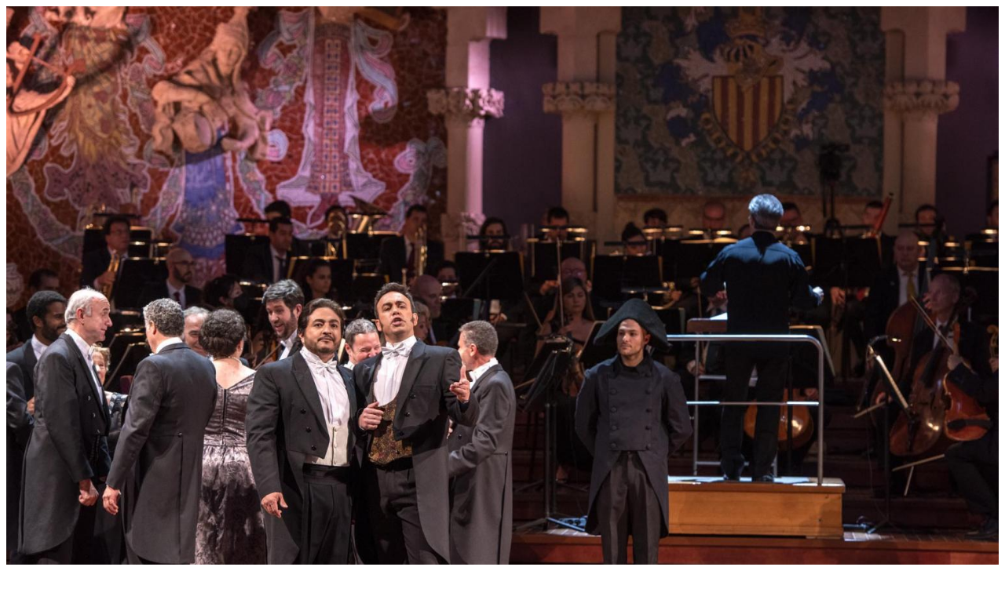

--- FILE ---
content_type: text/html; charset=UTF-8
request_url: https://www.antonilliteres.com/imatges.php?img=desktop_Antoni_lliteres-5dd0r.JPG
body_size: 409
content:
<!DOCTYPE html>
<html lang="es-ES" dir="ltr">
    <head>
        <title>Antoni Lliteres - Tenor</title>
        <meta http-equiv="Content-Type" content="text/html; charset=UTF-8">
        <meta http-equiv="x-ua-compatible" content="ie=edge">
        <meta name="viewport" content="width=device-width, initial-scale=1">
        <meta name="apple-mobile-web-app-capable" content="yes" />
        <meta name="description" content="Antoni Lliteres, Tenor">
        <meta name="keywords" content="Antoni Lliteres, Tenor, Manacor, Artà"/>
        <meta name="author" content="Code pack">
        <meta name="robots" content="index,follow">

    </head>
    <body class="home gal-img" id="">
        <!-- ======== Site ======== -->
        <div class="site">

            <div class="section single-page">

                <!-- ======= Ajax container ======= -->
                <div id="ajax-container" class="page-container">
                    <img src="images/toni/desktop_Antoni_lliteres-5dd0r.JPG" alt="Antoni lliteres, Tenor" width="100%"/>
                </div>
            </div>
        </div>
    </body>
</html>
